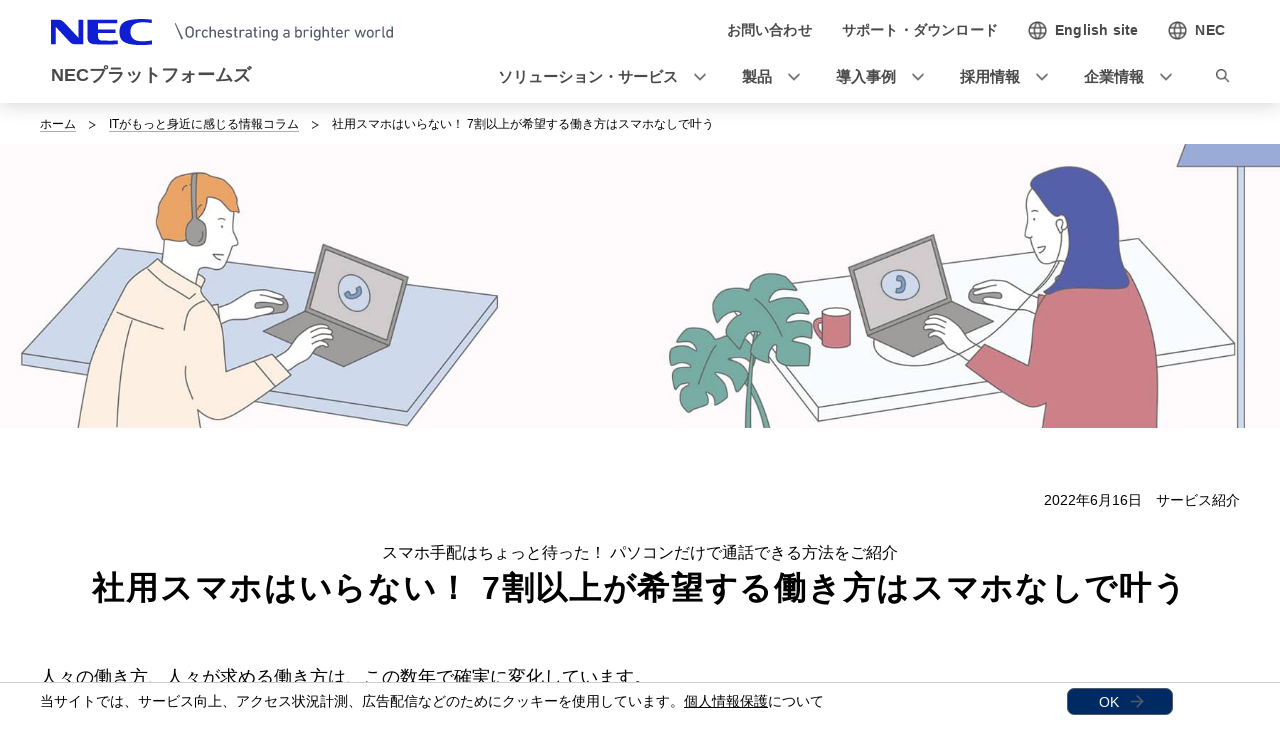

--- FILE ---
content_type: text/html
request_url: https://www.necplatforms.co.jp/useful/introduction/220616/
body_size: 8039
content:
<!DOCTYPE HTML>

        <html lang="ja">
                <head>
                    <meta charset="UTF-8" />
                    <meta content="UNIVERGE BLUE,ユニバージュブルー,キーテレフォン／PBX連携,コラボレーションツール,NECプラットフォームズ" name="keywords" />
                    <meta content="テレワークやリモートワークという場所を選ばず仕事をする働き方がここ数年でかなり浸透しました。これからテレワークを導入しようとしている企業にとって悩みの一つとして挙げられるのが「社員全員に社用スマートフォン（スマホ）を配布する」ことです。でもパソコンが配布されているのなら、スマホを手配する必要はないかもしれませんよ？　NECプラットフォームズの「UNIVERGE BLUE」なら、会社の電話も社員同士の通話もパソコンがあれば大丈夫なんです！" name="description" />
                    <title>社用スマホはいらない！ 7割以上が希望する働き方はスマホなしで叶う : ITがもっと身近に感じる情報コラム | NECプラットフォームズ</title>
                    <link href="/iwov-resources/fixed-layout/2017v3-1column.css" rel="stylesheet" type="text/css" />
                    <meta content="width=device-width,initial-scale=1" name="viewport" />
                    <meta content="telephone=no" name="format-detection" />
                    <meta content="IE=edge" http-equiv="X-UA-Compatible" />
                    <link href="/nf_global/v3/common/css/reserve_top1.css" rel="stylesheet" />
                    <script src="/nf_global/v3/common/js/jquery.js"></script>
                    <script src="/nf_global/v3/common/js/reserve_top1.js"></script>
                    <link href="/nf_global/v3/common/css/master-2021.css" rel="stylesheet" type="text/css" />
                    <link href="/nf_global/v3/local/css/ja-2021.css" rel="stylesheet" type="text/css" />
                    <link href="/useful/files/second.css" rel="stylesheet" type="text/css" />
                    <script src="/nf_global/v3/common/js/init.js"></script>
                    <link href="/nf_global/v3/common/css/reserve_top2.css" rel="stylesheet" />
                    <script src="/nf_global/v3/common/js/reserve_top2.js"></script>
                    <script type="application/ld+json">
{
   "@context" : "https://schema.org",
   "@type" : "BreadcrumbList",
   "itemListElement" : [
      {
         "@type" : "ListItem",
         "item" : "https://www.necplatforms.co.jp/index.html",
         "name" : "ホーム",
         "position" : 1
      },
      {
         "@type" : "ListItem",
         "item" : "https://www.necplatforms.co.jp/useful/index.html",
         "name" : "ITがもっと身近に感じる情報コラム",
         "position" : 2
      },
      {
         "@type" : "ListItem",
         "item" : "https://www.necplatforms.co.jp/useful/introduction/index.html",
         "name" : "サービス紹介",
         "position" : 3
      },
      {
         "@type" : "ListItem",
         "name" : "社用スマホはいらない！ 7割以上が希望する働き方はスマホなしで叶う",
         "position" : 4
      }
   ]
}
</script>
                    <meta content="社用スマホはいらない！ 7割以上が希望する働き方はスマホなしで叶う" property="og:title" />
                    <meta content="NECプラットフォームズ" property="og:site_name" />
                    <meta content="https://www.necplatforms.co.jp/useful/introduction/220616/" property="og:url" />
                    <meta content="https://www.necplatforms.co.jp/useful/introduction/220616/images/bluesmp_01.jpg" property="og:image" />
                    <meta content="テレワークやリモートワークという場所を選ばず仕事をする働き方がここ数年でかなり浸透しました。これからテレワークを導入しようとしている企業にとって悩みの一つとして挙げられるのが「社員全員に社用スマートフォン（スマホ）を配布する」ことです。でもパソコンが配布されているのなら、スマホを手配する必要はないかもしれませんよ？　NECプラットフォームズの「UNIVERGE BLUE」なら、会社の電話も社員同士の通話もパソコンがあれば大丈夫なんです！" property="og:description" />
                    <meta content="article" property="og:type" />
                    <meta content="ja_JP" property="og:locale" />
                    <link href="https://www.necplatforms.co.jp/useful/introduction/220616/index.html" rel="canonical" /> <!-- Google Tag Manager -->
                    <script>(function(w,d,s,l,i){w[l]=w[l]||[];w[l].push({'gtm.start':new Date().getTime(),event:'gtm.js'});var f=d.getElementsByTagName(s)[0],j=d.createElement(s),dl=l!='dataLayer'?'&l='+l:'';j.async=true;j.src='https://www.googletagmanager.com/gtm.js?id='+i+dl;f.parentNode.insertBefore(j,f);})(window,document,'script','dataLayer','GTM-KSC57CH');</script> <!-- End Google Tag Manager --> </head>
                <body> <!--ls:begin[body]-->
                    <div id="fb-root"> </div>
                    <script>(function(d, s, id) {
  var js, fjs = d.getElementsByTagName(s)[0];
  if (d.getElementById(id)) return;
  js = d.createElement(s); js.id = id;
  js.src = "//connect.facebook.net/ja_JP/sdk.js#xfbml=1&version=v2.0";
  fjs.parentNode.insertBefore(js, fjs);
}(document, 'script', 'facebook-jssdk'));</script>
                    <div id="NFI-header">
                        <script type="text/javascript">
<!--
var n16Locale="ja";
//-->
</script> </div><header class="site-header-03 js-toFixedByScroll of-group"><div class="inner">
                            <div class="content">
                                <div class="logo">
                                    <h1 class="siteName"><a href="//www.necplatforms.co.jp/"> <img alt="NEC Orchestrating a brighter world" height="27" src="/nf_global/v3/common/img/2021/site/header-img-04.svg" width="342" /> </a> <a class="groupName" href="//www.necplatforms.co.jp/">NECプラットフォームズ</a> </h1> <!-- /.logo --> </div><nav class="nav-global-02  js-request-headerUI" data-request="{
    &quot;className&quot;: &quot;headerHamburger&quot;,
    &quot;method&quot;: &quot;prepend&quot;,
    &quot;target&quot;: &quot;site-header-global&quot;,
    &quot;sp&quot;: {
        &quot;type&quot;: &quot;sync&quot;,
        &quot;syncTarget&quot;: &quot;site-header-search&quot;,
        &quot;default&quot;: &quot;hide&quot;
    },
    &quot;pc&quot;: {
        &quot;default&quot;: &quot;show&quot;
    }
}"><h2 class="str-hidden">ナビゲーション</h2>
                                    <div class="content" id="site-header-global">
                                        <div class="inner js-header-megaDropDown">
                                            <ul aria-label="ユーティリティナビゲーション" class="list of-utility">
                                                <li class="of-contact"><a href="//www.necplatforms.co.jp/contactus/pf.html"><span>お問い合わせ</span></a></li>
                                                <li class="of-supportAndDownload"><a href="//www.necplatforms.co.jp/support/index.html"><span>サポート・ダウンロード</span></a></li> <!-- /.list --> </ul>
                                            <ul aria-label="グローバルナビゲーション" class="list of-global">
                                                <li class="js-header-megaDropDown-hook"><a data-href="#site-header-global-content-01" href="//www.necplatforms.co.jp/solution/index.html"><span>ソリューション・サービス</span></a></li>
                                                <li class="js-header-megaDropDown-hook"><a data-href="#site-header-global-content-02" href="//www.necplatforms.co.jp/product/index.html"><span>製品</span></a></li>
                                                <li class="js-header-megaDropDown-hook"><a data-href="#site-header-global-content-03" href="//www.necplatforms.co.jp/case/index.html"><span>導入事例</span></a></li>
                                                <li class="js-header-megaDropDown-hook"><a data-href="#site-header-global-content-04" href="//www.necplatforms.co.jp/company/employ/index.html"><span>採用情報</span></a></li>
                                                <li class="js-header-megaDropDown-hook"><a data-href="#site-header-global-content-05" href="//www.necplatforms.co.jp/company/index.html"><span>企業情報</span></a></li> <!-- /.list --> </ul> <!-- /.inner --> </div> <!-- /.content --> </div> <!-- /.nav-global-02 --></nav> <!-- /.content --> </div> <!-- /.inner --> </div> <!-- /.site-header-03 --></header> <main class="site-main"><section class="sct-primary"><div class="str-outer-wide">
                                <div class="str-inner">
                                    <h2 class="str-hidden">サイト内の現在位置</h2><nav class="nav-location"><ul class="list">
                                            <li><a href="/index.html">ホーム</a></li>
                                            <li><a href="/useful/index.html?">ITがもっと身近に感じる情報コラム</a></li>
                                            <li><b>社用スマホはいらない！ 7割以上が希望する働き方はスマホなしで叶う</b></li> <!-- /.list --> </ul> <!-- /.nav-location --></nav><!-- /.str-inner --> </div> <!-- /.str-outer --> </div> <!-- Google Tag Manager (noscript) -->
                            <noscript>
                                <iframe height="0" src="https://www.googletagmanager.com/ns.html?id=GTM-KSC57CH" style="display:none;visibility:hidden" width="0"> </iframe> </noscript> <!-- End Google Tag Manager (noscript) -->
                            <div class="str-mainvisual">
                                <div class="str-inner">
                                    <div class="content">
                                        <div class="content-inner">
                                            <h1 class="hdg"> </h1> <!-- /.content-inner --> </div> <!-- /.content --> </div>
                                    <div class="image"><img alt="PCで通話するイメージイラスト" class="pc-hide" src="/useful/introduction/220616/images/bluesmp_sd.jpg" /><img alt="PCで通話するイメージイラスト" class="pc-show" src="/useful/introduction/220616/images/bluesmp_pc.jpg" /><!-- /.image --> </div> <!-- /.str-inner --> </div> <!-- /.str-mainvisual --> </div>
                            <div class="str-outer-wide">
                                <div class="str-inner">
                                    <p class="fs-01 align-right">2022年6月16日　サービス紹介</p> <!--/.str-inner --> </div> <!--/.str-outer --> </div>
                            <div class="str-outer-full">
                                <div class="str-inner">
                                    <div class="mod-hdg-l1">
                                        <div class="inner">
                                            <h1 class="hdg">社用スマホはいらない！ 7割以上が希望する働き方はスマホなしで叶う</h1><span class="sub of-top">スマホ手配はちょっと待った！ パソコンだけで通話できる方法をご紹介</span><!-- /.inner --> </div> <!-- /.mod-hdg-l1 --> </div> <!-- /.str-inner --> </div> <!-- /.str-outer --> </div>
                            <div class="str-outer-wide">
                                <div class="str-inner">
                                    <p class="fs-02 align-left">人々の働き方、人々が求める働き方は、この数年で確実に変化しています。</p> <!--/.str-inner --> </div> <!--/.str-outer --> </div>
                            <div class="str-outer-wide">
                                <div class="str-inner">
                                    <p class="fs-02 align-left">毎日出社してオフィスの自席で働くのがスタンダードではなくなり、フリーレイアウト化されたオフィスで日々違う席で仕事をしたり、自宅やカフェ、公共のワークスペースで仕事をする人が増えました。</p> <!--/.str-inner --> </div> <!--/.str-outer --> </div>
                            <div class="str-outer-wide">
                                <div class="str-inner">
                                    <p class="fs-02 align-left">このようなオフィスに縛られない、自由度の高い働き方を実現している企業がある一方で、まだ検討段階の企業もたくさんあるのではないでしょうか。</p> <!--/.str-inner --> </div> <!--/.str-outer --> </div>
                            <div class="str-outer-wide">
                                <div class="str-inner">
                                    <p class="fs-02 align-left">一般的に、従業員がどこでも働ける環境をつくるためには、まず「全従業員にパソコンとスマートフォン（以下、スマホ）を支給しなければ！」と検討をはじめることが多いでしょう。</p> <!--/.str-inner --> </div> <!--/.str-outer --> </div>
                            <div class="str-outer-wide">
                                <div class="str-inner">
                                    <p class="fs-02 align-left">ですが、こんなお悩みありませんか？</p> <!--/.str-inner --> </div> <!--/.str-outer --> </div>
                            <div class="str-outer-wide">
                                <div class="str-inner">
                                    <p class="fs-02 align-left">「パソコンは全員持っているけど、スマホまで全員に配布するのはコストがかかるし難しい&hellip;」</p> <!--/.str-inner --> </div> <!--/.str-outer --> </div>
                            <div class="str-outer-wide">
                                <div class="str-inner">
                                    <p class="fs-02 align-left">今回は、そんなお悩みをお持ちの方に、オフィスに縛られない環境をパソコンのみでつくる方法をご紹介します。スマホ不要であれば、環境構築のハードルが下がりますよね。</p> <!--/.str-inner --> </div> <!--/.str-outer --> </div>
                            <div class="str-outer">
                                <div class="str-inner"><figure class="mod-media align-center pc-show"><span><picture><source srcset="/useful/introduction/220616/images/bluesmp_01.jpg"><img alt="PCで通話するイメージイラスト" class="lazyload" data-src="/useful/introduction/220616/images/bluesmp_01.jpg" loading="lazy" /></picture></span><!-- /.mod-media --></figure><!-- /.str-inner --> </div> <!-- /.str-outer --> </div>
                            <div class="str-outer-wide">
                                <div class="str-inner">
                                    <h2 class="mod-hdg-l2-02"><span>2022年もオンラインの働き方を希望する人が7割以上</span><!-- /.mod-hdg-l2-02 --> </h2> <!-- /.str-inner --> </div> <!-- /.str-outer --> </div>
                            <div class="str-outer-wide">
                                <div class="str-inner">
                                    <p class="fs-02 align-left">都心を中心にテレワークが浸透していますが、2022年の希望する働き方についての調査では、7割以上の人がオンラインの働き方を希望していることがわかりました。（job総研調べ）</p> <!--/.str-inner --> </div> <!--/.str-outer --> </div>
                            <div class="str-outer-wide">
                                <div class="str-inner">
                                    <p class="fs-02 align-left">また、就職活動においてもテレワークできるかどうかが企業を選ぶ重要な基準になっているそうです。</p> <!--/.str-inner --> </div> <!--/.str-outer --> </div>
                            <div class="str-outer-wide">
                                <div class="str-inner">
                                    <p class="fs-02 align-left">企業にとっては、従業員の多様な働き方へ対応するため、また今後の人材確保のためにもオンラインの働き方を実現する取り組みは避けられないでしょう。</p> <!--/.str-inner --> </div> <!--/.str-outer --> </div>
                            <div class="str-outer-wide">
                                <div class="str-inner">
                                    <p class="fs-02 align-left">とはいっても、手間もコストもかかるので簡単ではありません。</p> <!--/.str-inner --> </div> <!--/.str-outer --> </div>
                            <div class="str-outer-wide">
                                <div class="str-inner">
                                    <p class="fs-02 align-left">また昨今はテレワークのソリューションやサービスが数多く提供されており、自社がどの方法を利用するのが最適か悩まれている担当者も多いと思います。</p> <!--/.str-inner --> </div> <!--/.str-outer --> </div>
                            <div class="str-outer-wide">
                                <div class="str-inner">
                                    <div class="mod-list-02 of-notice">
                                        <ul class="list fs-01">
                                            <li><span class="mark">※出典：</span><div class="content"><small>job総研「Job総研による『2022年の働き方意識調査』を実施　理想の働き方8割がオンライン 現実は出社増でギャップ生じる」（https://laibo.jp/info/20220106/）、「Job総研 『2022年の働き方意識調査』報告資料」（https://laibo.jp/info/20220106-2/）</small><!-- /.content --> </div> </li> <!-- /.list --> </ul> <!-- /.mod-list-02 --> </div> <!-- /.str-inner --> </div> <!-- /.str-outer --> </div>
                            <div class="str-outer-wide">
                                <div class="str-inner">
                                    <h2 class="mod-hdg-l2-02"><span>従業員全員にスマホを配るのは大変</span><!-- /.mod-hdg-l2-02 --> </h2> <!-- /.str-inner --> </div> <!-- /.str-outer --> </div>
                            <div class="str-outer-wide">
                                <div class="str-inner">
                                    <p class="fs-02 align-left">オンラインの働き方を実現するためには、多くの場合、従業員にノートパソコンとスマホを支給することを検討し始めます。</p> <!--/.str-inner --> </div> <!--/.str-outer --> </div>
                            <div class="str-outer-wide">
                                <div class="str-inner">
                                    <p class="fs-02 align-left">パソコンは一人一台あるのが一般的になっていますが、問題はスマホです。</p> <!--/.str-inner --> </div> <!--/.str-outer --> </div>
                            <div class="str-outer-wide">
                                <div class="str-inner">
                                    <p class="fs-02 align-left">外回りが多いことから営業職の人には従来から配布していても、主にオフィスに出社して業務をしていた事務職や技術職の人には配布していない状況が多く見受けられます。</p> <!--/.str-inner --> </div> <!--/.str-outer --> </div>
                            <div class="str-outer-wide">
                                <div class="str-inner">
                                    <p class="fs-02 align-left">また、契約社員が多い企業も同様です。数か月単位の契約で働いていて、従業員が頻繁に変わる場合は、パソコンを支給することはできても、スマホまでは手が回らないという状況です。</p> <!--/.str-inner --> </div> <!--/.str-outer --> </div>
                            <div class="str-outer-wide">
                                <div class="str-inner">
                                    <p class="fs-02 align-left">「通話＝スマホ」と考えると、「従業員全員にスマホを配るのは無理」&rarr;「オンラインの働き方は無理」という着地点になってしまいます。</p> <!--/.str-inner --> </div> <!--/.str-outer --> </div>
                            <div class="str-outer-narrow">
                                <div class="str-inner"><figure class="mod-media align-center"><span><picture><source srcset="/useful/introduction/220616/images/bluesmp_02.jpg"><img alt="全社員分手配は無理！" class="lazyload" data-src="/useful/introduction/220616/images/bluesmp_02.jpg" loading="lazy" /></picture></span><!-- /.mod-media --></figure><!-- /.str-inner --> </div> <!-- /.str-outer --> </div>
                            <div class="str-outer-wide">
                                <div class="str-inner">
                                    <h2 class="mod-hdg-l2-02"><span>UNIVERGE BLUEなら、パソコンがスマホの代わりになる</span><!-- /.mod-hdg-l2-02 --> </h2> <!-- /.str-inner --> </div> <!-- /.str-outer --> </div>
                            <div class="str-outer-wide">
                                <div class="str-inner">
                                    <p class="fs-02 align-left">「通話＝スマホ」ではなく、「通話＝パソコン」になるのが、NECプラットフォームズのクラウドサービス「UNIVERGE BLUE（ユニバージュ ブルー）」です。</p> <!--/.str-inner --> </div> <!--/.str-outer --> </div>
                            <div class="str-outer-wide">
                                <div class="str-inner">
                                    <p class="fs-02 align-left">つまり、スマホがなくても、パソコンだけで通話環境が整うということ。</p> <!--/.str-inner --> </div> <!--/.str-outer --> </div>
                            <div class="str-outer-wide">
                                <div class="str-inner">
                                    <p class="fs-02 align-left">いま使っているパソコンにUNIVERGE BLUEアプリをいれれば、内線電話としてはもちろん、オフィス宛ての代表着信に応答することもできます。</p> <!--/.str-inner --> </div> <!--/.str-outer --> </div>
                            <div class="str-outer-wide">
                                <div class="str-inner">
                                    <p class="fs-02 align-left">かかってきた電話にはクリックで応答、保留や転送といったオフィスの固定電話機で行うこともアプリ上の画面をクリックすることで簡単にできます。</p> <!--/.str-inner --> </div> <!--/.str-outer --> </div>
                            <div class="str-outer-wide">
                                <div class="str-inner">
                                    <p class="fs-02 align-left">相手が電話にでない場合は、ボイスメールで伝言を残すこともできますし、自分が電話に応答できなかった場合は、相手が吹き込こんだメッセージをあとで聞き返せるうえ、吹き込まれたメッセージは自動でテキスト化されアプリ画面に表示されます。</p> <!--/.str-inner --> </div> <!--/.str-outer --> </div>
                            <div class="str-outer-wide">
                                <div class="str-inner">
                                    <p class="fs-02 align-left">実際の操作感は、動画でご覧ください。</p> <!--/.str-inner --> </div> <!--/.str-outer --> </div>
                            <div class="str-outer-narrow">
                                <div class="str-inner">
                                    <p class=" align-center">
                                        <div class="youtube2 mb-30">
                                            <iframe allowfullscreen="allowfullscreen" frameborder="1" src="https://www.youtube.com/embed/wIU5CNL42no"> </iframe> </div> </p> <!--/.str-inner --> </div> <!--/.str-outer --> </div>
                            <div class="str-outer-wide">
                                <div class="str-inner">
                                    <p class="fs-02 align-left">もちろんスマホでも利用できるので、支給されている方はスマホにアプリをいれればOK。</p> <!--/.str-inner --> </div> <!--/.str-outer --> </div>
                            <div class="str-outer-wide">
                                <div class="str-inner">
                                    <p class="fs-02 align-left">通話はスマホだけという単一な方法から、「スマホ or パソコン」と選択できることで、従業員それぞれの状況に合わせて自由な働き方が実現できるようになります。</p> <!--/.str-inner --> </div> <!--/.str-outer --> </div>
                            <div class="str-outer-wide">
                                <div class="str-inner">
                                    <h2 class="mod-hdg-l2-02"><span>スマホの用意が難しい場合はぜひご相談ください</span><!-- /.mod-hdg-l2-02 --> </h2> <!-- /.str-inner --> </div> <!-- /.str-outer --> </div>
                            <div class="str-outer-wide">
                                <div class="str-inner">
                                    <p class="fs-02 align-left">パソコンがオフィスの固定電話機のように使える「UNIVERGE BLUE」を紹介させていただきましたが、いかがでしたか？</p> <!--/.str-inner --> </div> <!--/.str-outer --> </div>
                            <div class="str-outer-wide">
                                <div class="str-inner">
                                    <p class="fs-02 align-left">UNIVERGE BLUEは、2021年11月にリリースしたNECのクラウドコミュニケーションサービスです。</p> <!--/.str-inner --> </div> <!--/.str-outer --> </div>
                            <div class="str-outer-wide">
                                <div class="str-inner">
                                    <p class="fs-02 align-left mb-30">従業員全員にスマホ支給はできないとお悩みの方はもちろん、「スマホでは会社宛ての代表着信に出られないのでテレワーク導入が進まない」「オフィスの固定電話機を減らしたいけど運用が不安」といったお悩みをお持ちのシステム担当者、経営者の方はぜひUNIVERGE BLUEのページをご覧ください。実際にUNIVERGE BLUEを利用していただいている事例のご紹介や、詳細資料のダウンロードができます。</p> <!--/.str-inner --> </div> <!--/.str-outer --> </div>
                            <div class="str-outer-wide">
                                <div class="str-inner">
                                    <hr class="" /> </div> </div>
                            <div class="str-outer-wide ">
                                <div class="str-inner">
                                    <div id="NFI-insertHtml_2">
                                        <script type="text/javascript">
<!--
     var insertHtmlUrl_2 = "/useful/files/linkV3_iine.html";
//-->
</script> </div> <!-- /.str-inner --> </div> <!-- /.str-outer --> </div>
                            <div class="str-outer-narrow" id="iine">
                                <div class="str-inner"><a onclick="ga('send', 'event', 'iine','click', 'intr220616',1 );"><div class="clickbtn"><span onclick="this.innerText='ありがとうございました'">クリックしてください </span></div></a> </div> </div>
                            <div class="str-outer-wide">
                                <div class="str-inner"><section class="mod-box       "><div class="inner">
                                            <div class="str-outer-wide">
                                                <div class="str-inner">
                                                    <h2 class="mod-hdg-l2-02 mt-30"><span>関連リンク</span><!-- /.mod-hdg-l2-02 --> </h2> <!-- /.str-inner --> </div> <!-- /.str-outer --> </div>
                                            <div class="str-outer">
                                                <div class="str-inner">
                                                    <div class="mod-link of-list align-left ">
                                                        <ul class="list">
                                                            <li><a href="/product/blue/" target="_blank"><img alt="new window" class="icn" height="16" loading="lazy" src="/nf_global/v3/common/img/icn/_blank.png" width="16" /><img alt="new window" class="icn" src="/nf_global/v3/common/img/icn/_blank.png" /><span class="fs-02">クラウドコラボレーションサービス「UNIVERGE BLUE」</span></a></li>
                                                            <li><a href="/product/blue/pbx/" target="_blank"><img alt="new window" class="icn" height="16" loading="lazy" src="/nf_global/v3/common/img/icn/_blank.png" width="16" /><img alt="new window" class="icn" src="/nf_global/v3/common/img/icn/_blank.png" /><span class="fs-02">クラウドコラボレーションサービス「UNIVERGE BLUE」　キーテレフォン／PBX連携</span></a></li> </ul> <!-- /.mod-link --> </div> <!-- /.str-inner --> </div> <!-- /.str-outer --> </div> <!-- /.inner --> </div> <!-- /.mod-box --></section><!-- /.str-inner --> </div> <!-- /.str-outer --> </div>
                            <div class="str-outer">
                                <div class="str-inner">
                                    <div class="mod-btn-02  mt-50 mb-50 of-type-04  ">
                                        <div class="btn"><a href="https://contact.nec.com/http-www.necplatforms.co.jp_tb_root_useful/index.html" target="_blank">お問い合わせ・資料請求</a> <!-- /.btn --> </div> <!-- /.mod-btn-02 --> </div> <!-- /.str-inner --> </div> <!-- /.str-outer --> </div>
                            <div class="of-bgcolor-01   ">
                                <div class="str-outer-wide">
                                    <div class="str-inner">
                                        <p class="fs-04 align-left mt-50"><strong>オススメ記事</strong></p> <!--/.str-inner --> </div> <!--/.str-outer --> </div>
                                <div class="str-outer-wide">
                                    <div class="str-inner">
                                        <div class="mod-pnl-02" data-col="4">
                                            <div class="inner">
                                                <div class="col">
                                                    <div class="pnl">
                                                        <div class="inner">
                                                            <div class="txt">
                                                                <p class="fs-01 ">【第1回】日本の働き方に合わせたコミュニケーションサービス「UNIVERGE BLUE」 立ち上げメンバーインタビュー</p> <!-- /.txt --> </div><a class="media" href="/useful/column/220421/"><figure><picture><source srcset="/useful/images/keytel_column-220421.jpg"><img alt="オフィスコミニュケーション" class="lazyload" data-src="/useful/images/keytel_column-220421.jpg" loading="lazy" /></picture></figure><p><b class="title">オンプレミス機器とクラウドとの融合！ 「UNIVERGE BLUE」誕生の背景とは</b></p> <!-- /.media --></a><!-- /.inner --> </div> <!-- /.pnl --> </div> <!-- /.col --> </div>
                                                <div class="col">
                                                    <div class="pnl">
                                                        <div class="inner">
                                                            <div class="txt">
                                                                <p class="fs-01 ">とあるAさんの会社事例で考える「会社の固定電話機&times;クラウドサービスによる解決法」</p> <!-- /.txt --> </div><a class="media" href="/useful/introduction/220218/"><figure><picture><source srcset="/useful/images/keytel_intro-220218.jpg"><img alt="オフィスコミニュケーション" class="lazyload" data-src="/useful/images/keytel_intro-220218.jpg" loading="lazy" /></picture></figure><p><b class="title">会社宛の電話応対「はい！ ○○会社です」はスマホでできる</b></p> <!-- /.media --></a><!-- /.inner --> </div> <!-- /.pnl --> </div> <!-- /.col --> </div>
                                                <div class="col">
                                                    <div class="pnl">
                                                        <div class="inner">
                                                            <div class="txt">
                                                                <p class="fs-01 ">【第1回】ワークスタイル＆組織開発専門家 沢渡あまね氏に聞く！　コロナ禍の中小企業の現状と未来</p> <!-- /.txt --> </div><a class="media" href="/useful/column/211223/"><figure><picture><source srcset="/useful/images/keytel_column-211223.jpg"><img alt="オフィスコミニュケーション" class="lazyload" data-src="/useful/images/keytel_column-211223.jpg" loading="lazy" /></picture></figure><p><b class="title">突然のコロナ禍　中堅・中小企業はテレワークにどう対応した？</b></p> <!-- /.media --></a><!-- /.inner --> </div> <!-- /.pnl --> </div> <!-- /.col --> </div>
                                                <div class="col">
                                                    <div class="pnl">
                                                        <div class="inner">
                                                            <div class="txt">
                                                                <p class="fs-01 ">「UNIVERGE BLUE」で避けては通れない経営課題の解決へ</p> <!-- /.txt --> </div><a class="media" href="/useful/introduction/211125/"><figure><picture><source srcset="/useful/images/keytel_intro-211125.jpg"><img alt="オフィスコミニュケーション" class="lazyload" data-src="/useful/images/keytel_intro-211125.jpg" loading="lazy" /></picture></figure><p><b class="title">日本企業に求められるこれからのコミュニケーションのカタチ</b></p> <!-- /.media --></a><!-- /.inner --> </div> <!-- /.pnl --> </div> <!-- /.col --> </div> <!-- /.inner --> </div> <!-- /.mod-pnl-02 --> </div> <!-- /.str-inner --> </div> <!-- /.str-outer --> </div> <!-- /.of-bgcolor --> </div>
                            <div class="str-outer-wide">
                                <div class="str-inner">
                                    <hr class="" /> </div> </div>
                            <div class="str-outer-wide">
                                <div class="str-inner">
                                    <p class="align-left  mb-50 "><a class="mod-link-02 of-left" href="/useful/">ITがもっと身近に感じる情報コラム</a></p> <!-- /.str-inner --> </div> <!-- /.str-outer --> </div>
                            <div class="str-outer-full ">
                                <div class="str-inner">
                                    <div id="NFI-insertHtml_1">
                                        <script type="text/javascript">
<!--
     var insertHtmlUrl_1 = "/useful/files/linkV3_btmlink.html";
//-->
</script> </div> <!-- /.str-inner --> </div> <!-- /.str-outer --> </div> </section> </main> <footer class="site-footer"><div class="ls-area seg-primary" id="ls-row-4-area-1">
                            <div id="NFI-footerlink">
                                <script type="text/javascript">
<!--
var n18Locale="ja";
//-->
</script> </div>
                            <div class="str-outer-full">
                                <div class="str-inner">
                                    <p class="scroll-top js-page-top"><a href="#top">ページの先頭へ戻る</a></p> </div> </div> </div>
                        <div class="ls-area seg-secondary" id="ls-row-4-area-2">
                            <div id="NFI-footer">
                                <script type="text/javascript">
<!--
var n19Locale="ja";
//-->
</script> </div>
                            <div class="str-outer-wide">
                                <div class="str-inner">
                                    <div class="wrap">
                                        <ul class="list">
                                            <li><a href="//www.necplatforms.co.jp/site/termsofuse.html">ウェブサイトご利用条件</a></li>
                                            <li><a href="//www.necplatforms.co.jp/site/policy.html">個人情報保護</a></li>
                                            <li><a href="//www.necplatforms.co.jp/site/AnonymousData.html">匿名加工情報・仮名加工情報</a></li>
                                            <li><a href="//www.necplatforms.co.jp/site/secu_policy.html">情報セキュリティ基本方針</a></li>
                                            <li><a href="//www.necplatforms.co.jp/site/productpolicy.html">製品セキュリティポリシー</a></li>
                                            <li><a href="//www.necplatforms.co.jp/contactus/pf.html">お問い合わせ</a></li> <!-- /.list --> </ul>
                                        <p class="copyright"><small>Copyright &copy; NEC Platforms, Ltd. All rights reserved</small></p> <!-- /.wrap --> </div> <!-- /.str-inner --> </div> <!-- /.str-outer-wide --> </div> </div> </footer> <!-- User Insight PCDF Code Start : necplatforms.co.jp -->
                    <script type="text/javascript">
var _uic = _uic ||{}; var _uih = _uih ||{};_uih['id'] = 31151;
_uih['lg_id'] = '';
_uih['fb_id'] = '';
_uih['tw_id'] = '';
_uih['uigr_1'] = ''; _uih['uigr_2'] = ''; _uih['uigr_3'] = ''; _uih['uigr_4'] = ''; _uih['uigr_5'] = '';
_uih['uigr_6'] = ''; _uih['uigr_7'] = ''; _uih['uigr_8'] = ''; _uih['uigr_9'] = ''; _uih['uigr_10'] = '';
_uic['uls'] = 1;
_uic['security_type'] = -1;

/* DO NOT ALTER BELOW THIS LINE */
/* WITH FIRST PARTY COOKIE */
(function() {
var bi = document.createElement('script');bi.type = 'text/javascript'; bi.async = true;
bi.src = '//cs.nakanohito.jp/b3/bi.js';
var s = document.getElementsByTagName('script')[0];s.parentNode.insertBefore(bi, s);
})();
</script> <!-- User Insight PCDF Code End : necplatforms.co.jp -->
                    <script src="/nf_global/v3/common/js/reserve_bottom1.js"></script>
                    <script src="/nf_global/v3/common/js/template.common.js"></script>
                    <script src="/nf_global/v3/common/js/run.js"></script>
                    <script async="async" defer="defer" src="https://apis.google.com/js/platform.js">
{lang: 'ja'}
</script>
                    <script src="/nf_global/v3/common/js/reserve_bottom2.js"></script> <!--ls:end[body]--> </body> </html> 

--- FILE ---
content_type: text/html
request_url: https://www.necplatforms.co.jp/ja/nf_global/v3/common/header/header.html
body_size: 3176
content:
<header class="site-header-03 js-toFixedByScroll of-group">
<div class="inner">
<div class="content">
<div class="logo">
<h1 class="siteName"><a href="//www.necplatforms.co.jp/">
<img src="/nf_global/v3/common/img/2021/site/header-img-04.svg" alt="NEC Orchestrating a brighter world" width="342" height="27">
</a>
<a href="//www.necplatforms.co.jp/" class="groupName">NECプラットフォームズ</a>
</h1>
<!-- /.logo --></div>


<div class="searchBox  js-request-headerUI" data-request="{
    &quot;className&quot;: &quot;headerSearch&quot;,
    &quot;method&quot;: &quot;prepend&quot;,
    &quot;target&quot;: &quot;site-header-search&quot;,
    &quot;sp&quot;: {
        &quot;type&quot;: &quot;sync&quot;,
        &quot;syncTarget&quot;: &quot;site-header-global&quot;
    },
    &quot;pc&quot;: true
}">
<div class="inner js-request-headerUI" data-request="{
    &quot;className&quot;: &quot;headerSearchClose&quot;,
    &quot;method&quot;: &quot;append&quot;,
    &quot;target&quot;: &quot;site-header-search&quot;,
    &quot;type&quot;: &quot;close&quot;
}" id="site-header-search">
<form class="form" action="//www.necplatforms.co.jp/search/result.html" method="get" role="search">
<div class="input">
<input type="search" name="q" placeholder="検索ワードを入れてください" aria-label="検索ワードを入れてください" autocomplete="off" required>
<input type="hidden" name="imgsize" value="3">
<!-- /.input --></div>

<div class="submit">
<button type="submit"><span><span><span>検索</span></span></span></button>
<!-- /.submit --></div>
<!-- /.form --></form>
<!-- /.inner --></div>
<!-- /.searchBox --></div>


<nav class="nav-global-02  js-request-headerUI" data-request="{
    &quot;className&quot;: &quot;headerHamburger&quot;,
    &quot;method&quot;: &quot;prepend&quot;,
    &quot;target&quot;: &quot;site-header-global&quot;,
    &quot;sp&quot;: {
        &quot;type&quot;: &quot;sync&quot;,
        &quot;syncTarget&quot;: &quot;site-header-search&quot;,
        &quot;default&quot;: &quot;hide&quot;
    },
    &quot;pc&quot;: {
        &quot;default&quot;: &quot;show&quot;
    }
}">
<h2 class="str-hidden">ナビゲーション</h2>
<div class="content" id="site-header-global">
<div class="inner js-header-megaDropDown">

<ul class="list of-utility" aria-label="ユーティリティナビゲーション">
<li class="of-contact"><a href="//www.necplatforms.co.jp/contactus/pf.html"><span>お問い合わせ</span></a></li>
<li class="of-supportAndDownload"><a href="//www.necplatforms.co.jp/support/index.html"><span>サポート・ダウンロード</span></a></li>
<li class="of-countryAndRegion"><a href="//www.necplatforms.co.jp/en/index.html"><span>English site</span></a></li>
<li class="of-countryAndRegion"><a href="https://jpn.nec.com/" target="_blank"><span>NEC</span></a></li>
<!-- /.list --></ul>

<ul class="list of-global" aria-label="グローバルナビゲーション">
<li class="js-header-megaDropDown-hook"><a href="//www.necplatforms.co.jp/solution/index.html" data-href="#site-header-global-content-01"><span>ソリューション・サービス</span></a></li>
<li class="js-header-megaDropDown-hook"><a href="//www.necplatforms.co.jp/product/index.html" data-href="#site-header-global-content-02"><span>製品</span></a></li>
<li class="js-header-megaDropDown-hook"><a href="//www.necplatforms.co.jp/case/index.html" data-href="#site-header-global-content-03"><span>導入事例</span></a></li>
<li class="js-header-megaDropDown-hook"><a href="//www.necplatforms.co.jp/company/employ/index.html" data-href="#site-header-global-content-04"><span>採用情報</span></a></li>
<li class="js-header-megaDropDown-hook"><a href="//www.necplatforms.co.jp/company/index.html" data-href="#site-header-global-content-05"><span>企業情報</span></a></li>
<!-- /.list --></ul>


<!-- /.inner --></div>
<!-- /.content --></div>
<!-- /.nav-global-02 --></nav>


<div class="globalChild">
<section id="site-header-global-content-01" class="content js-request-headerUI" data-request="{
    &quot;className&quot;: &quot;headerGlobalContentClose&quot;,
    &quot;method&quot;: &quot;append&quot;,
    &quot;target&quot;: &quot;this&quot;,
    &quot;type&quot;: &quot;close&quot;
}">
<div class="inner-02">
<div class="hdg">
<h3 class="inner"><a href="//www.necplatforms.co.jp/solution/index.html">ソリューション・サービス</a></h3>
<!-- /.hdg --></div>

<div class="content">
<ul class="list of-flex-3col">
<li>
<p class="title">業種・業務ソリューション</p>
<ul class="childList">
<li><a href="//www.necplatforms.co.jp/solution/security/index.html">入退管理</a></li>
<li><a href="//www.necplatforms.co.jp/solution/logistics.html">物流・流通サービス</a></li>
<li><a href="//www.necplatforms.co.jp/solution/public.html">公共・社会インフラ</a></li>
<li><a href="//www.necplatforms.co.jp/solution/i-iot/index.html">インダストリアルIoT</a></li>
<li><a href="//www.necplatforms.co.jp/product/keytel.html">通信・ネットワーク</a></li>
<li><a href="//www.necplatforms.co.jp/product/tsuhou.html">遠隔監視</a></li>
<!-- /.childList --></ul>
</li>
<li>
<p class="title">開発生産受託</p>
<ul class="childList">
<li><a href="//www.necplatforms.co.jp/entrust/index.html">開発・製造サービス(ODM・EMS)</a></li>
<li><a href="//www.necplatforms.co.jp/solution/emc/index.html">EMCサービス</a></li>
<!-- /.childList --></ul>
</li>

<!-- /.list --></ul>
<!-- /.content --></div>

<!-- /.inner-02 --></div>
<!-- /.content --></section>

<section id="site-header-global-content-02" class="content js-request-headerUI" data-request="{
    &quot;className&quot;: &quot;headerGlobalContentClose&quot;,
    &quot;method&quot;: &quot;append&quot;,
    &quot;target&quot;: &quot;this&quot;,
    &quot;type&quot;: &quot;close&quot;
}">
<div class="inner-02">
<div class="hdg">
<h3 class="inner"><a href="//www.necplatforms.co.jp/product/index.html">製品</a></h3>
<!-- /.hdg --></div>

<div class="content">
<ul class="list of-flex-3col">
<li>
<p class="title">通信・ネットワーク</p>
<ul class="childList">
<li><a href="//www.necplatforms.co.jp/product/keytel.html">キーテレフォン／IP-PBX／ユニファイドコミュニケーション</a></li>
<li><a href="//www.necplatforms.co.jp/product/lan.html">LAN/ネットワーク機器</a></li>
<li><a href="//www.necplatforms.co.jp/product/nwsecurity.html">ネットワークセキュリティ</a></li>
<!-- /.childList --></ul>
</li>
<li>
<p class="title">アプライアンス</p>
<ul class="childList">
    <li><a href="//www.necplatforms.co.jp/product/tsuhou.html">通報装置</a></li>
    <li><a href="//www.necplatforms.co.jp/product/signage.html">ディスプレイ制御製品</a></li>
    <li><a href="//www.necplatforms.co.jp/product/kiosk.html">情報キオスク端末</a></li>
    <li><a href="//www.necplatforms.co.jp/product/biometrics.html">生体認証</a></li>
    <li><a href="//www.necplatforms.co.jp/product/autoid.html">AUTO ID</a></li>
<!-- /.childList --></ul>
</li>
<li>
<p class="title">開発生産製品</p>
<ul class="childList">
<li><a href="//www.necplatforms.co.jp/product/server.html">サーバ/コンピュータ</a></li>
<li><a href="//www.necplatforms.co.jp/product/systemdevice.html">組込み製品/専用端末</a></li>
<li><a href="//www.necplatforms.co.jp/product/facility.html">生産設備</a></li>
<li><a href="//www.necplatforms.co.jp/product/tsushin.html">通信機器</a></li>
<!-- /.childList --></ul>
</li>

<!-- /.list --></ul>
<!-- /.content --></div>

<!-- /.inner-02 --></div>
<!-- /.content --></section>

<section id="site-header-global-content-03" class="content js-request-headerUI" data-request="{
    &quot;className&quot;: &quot;headerGlobalContentClose&quot;,
    &quot;method&quot;: &quot;append&quot;,
    &quot;target&quot;: &quot;this&quot;,
    &quot;type&quot;: &quot;close&quot;
}">
<div class="inner-02">
<div class="hdg">
<h3 class="inner"><a href="//www.necplatforms.co.jp/case/index.html">導入事例</a></h3>
<!-- /.hdg --></div>

<div class="content">
<ul class="list of-flex-3col">
<li>
<ul class="childList">
    <li><a href="//www.necplatforms.co.jp/case/network.html">通信・ネットワーク</a></li>
    <li><a href="//www.necplatforms.co.jp/case/embedded.html">組込み・開発・製造サービス</a></li>
    <!-- /.childList --></ul>
</li>
<li>
    <ul class="childList">
        <li><a href="//www.necplatforms.co.jp/case/public.html">公共・社会ソリューション</a></li>
        <li><a href="//www.necplatforms.co.jp/case/logistics.html">流通サービス</a></li>
        <!-- /.childList --></ul>
    </li>
    <li>
        <ul class="childList">
    <li><a href="//www.necplatforms.co.jp/case/security.html">入退管理</a></li>
<!-- /.childList --></ul>
</li>

<!-- /.list --></ul>
<!-- /.content --></div>

<!-- /.inner-02 --></div>
<!-- /.content --></section>

<section id="site-header-global-content-04" class="content js-request-headerUI" data-request="{
    &quot;className&quot;: &quot;headerGlobalContentClose&quot;,
    &quot;method&quot;: &quot;append&quot;,
    &quot;target&quot;: &quot;this&quot;,
    &quot;type&quot;: &quot;close&quot;
}">
<div class="inner-02">
<div class="hdg">
<h3 class="inner"><a href="//www.necplatforms.co.jp/company/employ/index.html">採用情報</a></h3>
<!-- /.hdg --></div>

<div class="content">
<ul class="list of-flex-3col">
<li>
    <ul class="childList">
    <li><a href="//www.necplatforms.co.jp/company/employ/shinsotsu/index.html">新卒採用情報</a></li>
    <!-- /.childList --></ul>
</li>
<li>
    <ul class="childList">
    <li><a href="//www.necplatforms.co.jp/company/employ/index.html#anc-2para">障がい者採用情報</a></li>
    <!-- /.childList --></ul>
</li>
<li>
    <ul class="childList">
    <li><a href="//hrmos.co/pages/necpf">キャリア採用情報</a></li>
    <!-- /.childList --></ul>
</li>

<!-- /.list --></ul>
<!-- /.content --></div>

<!-- /.inner-02 --></div>
<!-- /.content --></section>

<section id="site-header-global-content-05" class="content js-request-headerUI" data-request="{
    &quot;className&quot;: &quot;headerGlobalContentClose&quot;,
    &quot;method&quot;: &quot;append&quot;,
    &quot;target&quot;: &quot;this&quot;,
    &quot;type&quot;: &quot;close&quot;
}">
<div class="inner-02">
<div class="hdg">
<h3 class="inner"><a href="//www.necplatforms.co.jp/company/index.html">企業情報</a></h3>
<!-- /.hdg --></div>

<div class="childNav js-childNav">
<div class="secondNav">
<ul class="list">

<li><a href="#childNavItem-01" id="childNavList-01" class="js-childNav-hook">企業理念／ビジョン</a></li>
<li><a href="//www.necplatforms.co.jp/company/business/index.html">事業紹介</a></li>
<li><a href="#childNavItem-03" id="childNavList-03" class="js-childNav-hook">ものづくりへの取り組み</a></li>
<li><a href="#childNavItem-04" id="childNavList-04" class="js-childNav-hook">サステナビリティ</a></li>
<li><a href="#childNavItem-05" id="childNavList-05" class="js-childNav-hook">会社概要</a></li>
<li><a href="#childNavItem-06" id="childNavList-06" class="js-childNav-hook">採用情報</a></li>
<li><a href="#childNavItem-07" id="childNavList-07" class="js-childNav-hook">ニュース／PR活動</a></li>
<li><a href="#childNavItem-08" id="childNavList-08" class="js-childNav-hook">企業／スポーツ活動</a></li>
<!-- /.list --></ul>
<!-- /.secondNav --></div>

<div class="detailItemWrap">
<div class="detailItem" id="childNavItem-01" aria-labelledby="childNavList-01">
<div class="thirdNav-02">
<ul class="list">
<li class="overview">
<ul class="childList">
<li><a href="//www.necplatforms.co.jp/company/vision/index.html">企業理念／ビジョンTOP</a></li>
<li><a href="//www.necplatforms.co.jp/company/vision/index.html#anc-purpose">NECグループ の「Purpose」</a></li>
<li><a href="//www.necplatforms.co.jp/company/vision/index.html#anc-vision2025">NEC Platforms Vision 2025</a></li>
<li><a href="//www.necplatforms.co.jp/company/vision/index.html#anc-necway">価値観／行動指針</a></li>
</ul>
</li>
<!-- /.list --></ul>
<!-- /.thirdNav --></div>
<!-- /.detailItem --></div>
<div class="detailItem" id="childNavItem-03" aria-labelledby="childNavList-03">
<div class="thirdNav-02">
<ul class="list">
<li class="overview">
<ul class="childList">
<li><a href="//www.necplatforms.co.jp/company/monozukuri/index.html">ものづくりへの取り組みTOP</a></li>
<li><a href="//www.necplatforms.co.jp/company/monozukuri/secure/index.html">セキュア生産の取り組み</a></li>
<li><a href="//www.necplatforms.co.jp/company/monozukuri/quality/index.html">品質への取り組み</a></li>
<li><a href="//www.necplatforms.co.jp/company/monozukuri/index.html#anc-kyoten">NECプラットフォームズのものづくりを支える生産拠点</a></li>
</ul>
</li>
<!-- /.list --></ul>
<!-- /.thirdNav --></div>
<!-- /.detailItem --></div>

<div class="detailItem" id="childNavItem-04" aria-labelledby="childNavList-04">
<div class="thirdNav-02">
<ul class="list">
<li class="overview">
<ul class="childList">
<li><a href="//www.necplatforms.co.jp/company/sustainability/index.html">サステナビリティTOP</a></li>
<li><a href="//www.necplatforms.co.jp/company/sustainability/index.html#anc-environment">環境への取り組み</a></li>
<li><a href="//www.necplatforms.co.jp/company/sustainability/index.html#anc-society">社会との関わり</a></li>
<li><a href="//www.necplatforms.co.jp/company/sustainability/index.html#anc-governance">ガバナンス</a></li>
<li><a href="//www.necplatforms.co.jp/company/sustainability/environment/policy.html#anc-report">環境報告書</a></li>
<li><a href="//www.necplatforms.co.jp/site/secu_policy.html">情報セキュリティポリシー</a></li>
<li><a href="//www.necplatforms.co.jp/company/sustainability/multistakeholder.html">マルチステークホルダー方針</a></li>
<li><a href="//www.necplatforms.co.jp/site/productpolicy.html">製品セキュリティポリシー</a></li>
</ul>
</li>

<!-- /.list --></ul>
<!-- /.thirdNav --></div>
<!-- /.detailItem --></div>
<div class="detailItem" id="childNavItem-05" aria-labelledby="childNavList-05">
<div class="thirdNav-02">
<ul class="list">
<li class="overview">
<ul class="childList">
<li><a href="//www.necplatforms.co.jp/company/company.html">会社概要TOP</a></li>
<li><a href="//www.necplatforms.co.jp/company/profile.html">プロフィール</a></li>
<li><a href="//www.necplatforms.co.jp/company/message/index.html">トップメッセージ</a></li>
<li><a href="//www.necplatforms.co.jp/company/directors.html">取締役／執行役員体制</a></li>
<li><a href="//www.necplatforms.co.jp/company/organization.html">組織体制</a></li>
<li><a href="//www.necplatforms.co.jp/company/history.html">沿革</a></li>
<li><a href="//www.necplatforms.co.jp/company/office/index.html">事業拠点</a></li>
<li><a href="//www.necplatforms.co.jp/company/affiliate/index.html">関係会社</a></li>
</ul>
</li>
<!-- /.list --></ul>
<!-- /.thirdNav --></div>
<!-- /.detailItem --></div>
<div class="detailItem" id="childNavItem-06" aria-labelledby="childNavList-06">
<div class="thirdNav-02">
<ul class="list">
<li class="overview">
<ul class="childList">
<li><a href="//www.necplatforms.co.jp/company/employ/shinsotsu/index.html">新卒採用情報</a></li>
<li><a href="//www.necplatforms.co.jp/company/employ/index.html#anc-2para">障がい者採用情報</a></li>
<li><a href="//hrmos.co/pages/necpf">キャリア採用情報</a></li>
</ul>
</li>
<!-- /.list --></ul>
<!-- /.thirdNav --></div>
<!-- /.detailItem --></div>

<div class="detailItem" id="childNavItem-07" aria-labelledby="childNavList-07">
<div class="thirdNav-02">
<ul class="list">
<li class="overview">
<ul class="childList">
<li><a href="//www.necplatforms.co.jp/company/pr/index.html">ニュース／PR活動TOP</a></li>
<li><a href="//www.necplatforms.co.jp/press/index.html">プレスリリース</a></li>
<li><a href="//www.necplatforms.co.jp/company/topics/index.html">トピックス</a></li>
<li><a href="//www.necplatforms.co.jp/fair/index.html">イベント／セミナー</a></li>
</ul>
</li>
<!-- /.list --></ul>
<!-- /.thirdNav --></div>
<!-- /.detailItem --></div>

<div class="detailItem" id="childNavItem-08" aria-labelledby="childNavList-08">
<div class="thirdNav-02">
<ul class="list">
<li class="overview">
<ul class="childList">
<li><a href="//www.necplatforms.co.jp/company/sports/index.html">企業／スポーツ活動TOP</a></li>
<li><a href="//www.necplatforms.co.jp/softball/index.html">NECプラットフォームズ 女子ソフトボール部</a></li>
</ul>
</li>
<!-- /.list --></ul>
<!-- /.thirdNav --></div>
<!-- /.detailItem --></div>

<!-- /.detailItemWrap --></div>
<!-- /.childNav --></div>
<!-- /.inner-02 --></div>
<!-- /.content --></section>

<!-- /.globalChild --></div>
<!-- /.content --></div>
<!-- /.inner --></div>
<!-- /.site-header-03 --></header>

--- FILE ---
content_type: text/html
request_url: https://www.necplatforms.co.jp/ja/nf_global/v3/common/NavMenu/megafooter.html
body_size: 498
content:
<div class="str-outer">
<div class="str-inner">

<div class="link">
<ul class="list">
<li class="col">
<b class="title">ニュース</b>

<ul class="list">
<li><a href="https://www.necplatforms.co.jp/press/index.html">プレスリリース</a></li>
<li><a href="https://www.necplatforms.co.jp/company/topics/index.html">トピックス</a></li>
<li><a href="https://www.necplatforms.co.jp/fair/index.html">イベント・セミナー</a></li>
<!-- /.list --></ul>
</li>

<li class="col">
<b class="title">製品・サービス</b>

<ul class="list">
<li><a href="https://www.necplatforms.co.jp/solution/index.html">ソリューション・サービス</a></li>
<li><a href="https://www.necplatforms.co.jp/product/index.html">製品</a></li>
<li><a href="https://www.necplatforms.co.jp/case/index.html">導入事例</a></li>
<!-- /.list --></ul>
</li>

<li class="col">
<b class="title">サポート・ダウンロード</b>

<ul class="list">
<li><a href="https://www.necplatforms.co.jp/support/index.html">サポート・ダウンロード</a></li>
<li><a href="https://www.necplatforms.co.jp/support/catalog/index.html">カタログダウンロード</a></li>
<li><a href="https://www.aterm.jp/support/index.html">Atermサポートデスク</a></li>
<!-- /.list --></ul>
</li>

<li class="col">
<b class="title">企業情報</b>

<ul class="list">
<li><a href="https://www.necplatforms.co.jp/company/company.html">会社概要</a></li>
<li><a href="https://www.necplatforms.co.jp/company/office/index.html">事業拠点</a></li>
<li><a href="https://www.necplatforms.co.jp/company/employ/index.html">採用情報</a></li>
<!-- /.list --></ul>
</li>

<!-- /.list --></ul>
<!-- /.link --></div>
<!-- /.str-inner --></div>
<!-- /.str-outer --></div>

--- FILE ---
content_type: text/html
request_url: https://www.necplatforms.co.jp/ja/nf_global/v3/common/footer/footer.html
body_size: 443
content:
<div class="str-outer-wide">
<div class="str-inner">
<div class="wrap">
<ul class="list">
<li><a href="//www.necplatforms.co.jp/site/termsofuse.html">ウェブサイトご利用条件</a></li>
<li><a href="//www.necplatforms.co.jp/site/policy.html">個人情報保護</a></li>
<li><a href="//www.necplatforms.co.jp/site/AnonymousData.html">匿名加工情報・仮名加工情報</a></li>
<li><a href="//www.necplatforms.co.jp/site/secu_policy.html">情報セキュリティ基本方針</a></li>
<li><a href="//www.necplatforms.co.jp/site/productpolicy.html">製品セキュリティポリシー</a></li>
<li><a href="//www.necplatforms.co.jp/contactus/pf.html">お問い合わせ</a></li>
<!-- /.list --></ul>

<p class="copyright"><small>Copyright &copy; NEC Platforms, Ltd. All rights reserved</small></p>
<!-- /.wrap --></div>
<!-- /.str-inner --></div>
<!-- /.str-outer-wide --></div>

--- FILE ---
content_type: text/html
request_url: https://www.necplatforms.co.jp/ja/nf_global/v3/common/footer/copyright.html
body_size: 107
content:
<p class="copyright"><small>Copyright &copy; NEC Platforms, Ltd. 2014-2025. All rights reserved</small></p>

--- FILE ---
content_type: text/html
request_url: https://www.necplatforms.co.jp/ja/nf_global/v3/common/inc/func-cookie.html
body_size: 473
content:
<div class="func-cookie of-color-02">
<div class="inner">
<p class="txt">当サイトでは、サービス向上、アクセス状況計測、広告配信などのためにクッキーを使用しています。<a href="//www.necplatforms.co.jp/site/policy.html">個人情報保護</a>について</p>
<div class="mod-btn var01">
<button type="button" class="js-enabled-cookie">OK</button>
<!-- /.mod-btn --></div>
<!-- /.inner --></div>
<!-- /.func-cookie --></div>

--- FILE ---
content_type: text/css
request_url: https://www.necplatforms.co.jp/useful/files/second.css
body_size: 2344
content:
@charset "utf-8";
/* CSS Document */

.str-inner .content .content-inner {
/*-webkit-appearance: none;
-moz-appearance: none;
appearance: none;
visibility:hidden;*/ display:none;
}

.str-mainvisual> .str-inner> .content::before {
background: rgba(255, 255, 255, .01);
display:none;
}

.mod-hdg-l1 {
  background: #fff;
  border-top: none;
  text-align: center;
}


.str-mainvisual .str-inner> .content {
background: transparent;
}


/*html button[type="button"],
html button[type="submit"],
html input,
html textarea,
html select,
html input[type="button"],
html input[type="reset"],
html input[type="search"],
html input[type="submit"] {
  -webkit-appearance: auto;
    -moz-appearance: auto;
          appearance: auto;
}

form {display: block;}*/




/*クリックしてくださいボタン*/
div.clickbtn {
display: block;
width: 300px;
height: 68px;
border: #8d9fa9 3px solid; 
font-size: 1.8rem; 
font-weight: bold;
line-height: 100%;
}

a div.clickbtn {
text-decoration: none;
cursor: pointer;
background-image: url("/useful/images/click.png");
background-position: top left;
background-repeat: no-repeat;
background-color: #e5e7ea;
margin: 0 auto 100px auto;
padding-left: 80px; 
}

a:hover div.clickbtn {
background-image: url("/useful/images/click.png");
background-position: bottom left;
background-repeat: no-repeat;
background-color: #4b4b4b;
color: #fff;
}

a div.clickbtn span {
display: block;
margin-top: 20px;
text-align: left;
}

div#iine a {
text-decoration: none;
}

/*フォームの修正*/
.mod-box .inner .str-outer .str-inner #satori__creative_container .satori__custom_form form {
visibility:visible;
}

/*白テキスト*/
.whitetxt {
color:#fff;
}

/*ビデオの罫*/
.outer .inner #movie20{
border: solid #a4abb0 1px;
}

/*問い合わせ右囲み*/
div.spsl2302inq {
border: 1px #fff solid;
padding: 30px;
background-color:rgba(241,241,241,0.7);
-webkit-border-radius: 5px; -moz-border-radius: 5px; border-radius: 5px;
}
/*ABM問い合わせエリア*/
.spsl2302btn {
border-bottom: dotted 1px #333;
padding-bottom: 15px;
}

/*YouTube埋め込み*/
.youtube2 {
  position: relative;
  width: 100%;
  padding-top: 56.25%;
}

.sample {
  position: relative;
  width: 95%;
  padding-top: 10%;
}
.youtube2 iframe
{
  position: absolute;
  top: 0;
  right: 0;
  width: 100% !important;
  height: 100% !important;
}


--- FILE ---
content_type: image/svg+xml
request_url: https://www.necplatforms.co.jp/nf_global/v3/common/img/2021/icn/arrow-gray.svg
body_size: 303
content:
<svg width="24" height="24" viewBox="0 0 24 24" fill="none" xmlns="http://www.w3.org/2000/svg">
<mask id="mask0_115_2344" style="mask-type:alpha" maskUnits="userSpaceOnUse" x="0" y="0" width="24" height="24">
<rect width="24" height="24" fill="#D9D9D9"/>
</mask>
<g mask="url(#mask0_115_2344)">
<path d="M11.2188 6L16.5988 11.38L11.2188 16.76" stroke="#535A6E" stroke-width="1.5" stroke-linecap="round" stroke-linejoin="round"/>
<path d="M16.6 11.3799L5.5 11.3799" stroke="#535A6E" stroke-width="1.5" stroke-linecap="round" stroke-linejoin="round"/>
</g>
</svg>


--- FILE ---
content_type: image/svg+xml
request_url: https://www.necplatforms.co.jp/nf_global/v3/common/img/2021/icn/arrow-white.svg
body_size: 296
content:
<svg width="24" height="24" viewBox="0 0 24 24" fill="none" xmlns="http://www.w3.org/2000/svg">
<mask id="mask0_104_2148" style="mask-type:alpha" maskUnits="userSpaceOnUse" x="0" y="0" width="24" height="24">
<rect width="24" height="24" fill="white"/>
</mask>
<g mask="url(#mask0_104_2148)">
<path d="M11.2188 6L16.5988 11.38L11.2188 16.76" stroke="white" stroke-width="1.5" stroke-linecap="round" stroke-linejoin="round"/>
<path d="M16.6 11.3799L5.5 11.3799" stroke="white" stroke-width="1.5" stroke-linecap="round" stroke-linejoin="round"/>
</g>
</svg>
